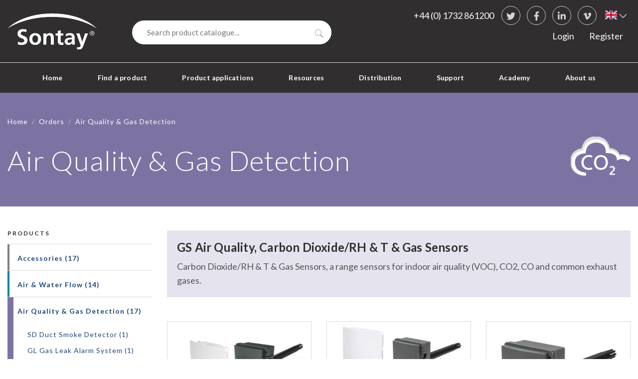

--- FILE ---
content_type: text/html; charset=utf-8
request_url: https://www.sontay.com/en-gb/products/air-quality-gas-detection/gs-air-quality-carbon-dioxiderh-t-gas-sensors/
body_size: 12088
content:


<!DOCTYPE html>

<html lang="en-gb">
  <head>
    <meta charset="utf-8">
    <meta http-equiv="X-UA-Compatible" content="IE=edge">
    <meta name="viewport" content="width=device-width, initial-scale=1">
    <!-- The above 3 meta tags *must* come first in the head; any other head content must come *after* these tags -->

    <!-- Google Tag Manager -->
      <script>(function(w,d,s,l,i){w[l]=w[l]||[];w[l].push({'gtm.start':new Date().getTime(),event:'gtm.js'});var f=d.getElementsByTagName(s)[0], j=d.createElement(s),dl=l!='dataLayer'?'&l='+l:'';j.async=true;j.src='https://www.googletagmanager.com/gtm.js?id='+i+dl;f.parentNode.insertBefore(j,f);})(window,document,'script','dataLayer','GTM-PNKJXRH');</script>
    <!-- End Google Tag Manager -->

    <title>

  
    
  
    
  
    
  
    
      GS Air Quality, Carbon Dioxide/RH &amp; T &amp; Gas Sensors 
    
  

 - sontay.com</title>

    
      <meta name="description" content="">
    

    
      <link rel="canonical" href="https://www.sontay.com/en-gb/products/air-quality-gas-detection/gs-air-quality-carbon-dioxiderh-t-gas-sensors/">
    

    

<link rel="apple-touch-icon-precomposed" sizes="57x57" href="/static/img/favicons/apple-touch-icon-57x57.png" />
<link rel="apple-touch-icon-precomposed" sizes="114x114" href="/static/img/favicons/apple-touch-icon-114x114.png" />
<link rel="apple-touch-icon-precomposed" sizes="72x72" href="/static/img/favicons/apple-touch-icon-72x72.png" />
<link rel="apple-touch-icon-precomposed" sizes="144x144" href="/static/img/favicons/apple-touch-icon-144x144.png" />
<link rel="apple-touch-icon-precomposed" sizes="60x60" href="/static/img/favicons/apple-touch-icon-60x60.png" />
<link rel="apple-touch-icon-precomposed" sizes="120x120" href="/static/img/favicons/apple-touch-icon-120x120.png" />
<link rel="apple-touch-icon-precomposed" sizes="76x76" href="/static/img/favicons/apple-touch-icon-76x76.png" />
<link rel="apple-touch-icon-precomposed" sizes="152x152" href="/static/img/favicons/apple-touch-icon-152x152.png" />
<link rel="icon" type="image/png" href="/static/img/favicons/favicon-196x196.png" sizes="196x196" />
<link rel="icon" type="image/png" href="/static/img/favicons/favicon-96x96.png" sizes="96x96" />
<link rel="icon" type="image/png" href="/static/img/favicons/favicon-32x32.png" sizes="32x32" />
<link rel="icon" type="image/png" href="/static/img/favicons/favicon-16x16.png" sizes="16x16" />
<link rel="icon" type="image/png" href="/static/img/favicons/favicon-128.png" sizes="128x128" />
<meta name="application-name" content="&nbsp;"/>
<meta name="msapplication-TileColor" content="#FFFFFF" />
<meta name="msapplication-TileImage" content="mstile-144x144.png' %}" />
<meta name="msapplication-square70x70logo" content="mstile-70x70.png' %}" />
<meta name="msapplication-square150x150logo" content="mstile-150x150.png' %}" />
<meta name="msapplication-wide310x150logo" content="mstile-310x150.png' %}" />
<meta name="msapplication-square310x310logo" content="mstile-310x310.png' %}" />


    <link href="/static/css/main.min.css" rel="stylesheet">
    <link rel="stylesheet" href="https://cdnjs.cloudflare.com/ajax/libs/flag-icon-css/4.1.5/css/flag-icons.min.css" integrity="sha512-UwbBNAFoECXUPeDhlKR3zzWU3j8ddKIQQsDOsKhXQGdiB5i3IHEXr9kXx82+gaHigbNKbTDp3VY/G6gZqva6ZQ==" crossorigin="anonymous" referrerpolicy="no-referrer" />

    <!-- Bootstrap Icons -->
    <link rel="stylesheet" href="https://cdn.jsdelivr.net/npm/bootstrap-icons@1.3.0/font/bootstrap-icons.css">

    <link href="//fonts.googleapis.com/css?family=Lato:300,400,500,700,800" rel="stylesheet" type="text/css">

    


    

    <meta property="og:site_name" content="Sontay" />
    <meta property="og:url" content="https://www.sontay.com/en-gb/products/air-quality-gas-detection/gs-air-quality-carbon-dioxiderh-t-gas-sensors/" />
    <meta name="twitter:card" content="summary_large_image">

    <script type="application/ld+json">
      {
        "@context": "http://schema.org",
        "@type": "Organization",
        "name": "Sontay",
        "url": "https://sontay.com",
        "sameAs": "https://www.linkedin.com/company/sontay-ltd/"
      }
    </script>

    
  </head>
  <body class="template-products">

    <!-- Google Tag Manager (noscript) -->
      <noscript><iframe src="https://www.googletagmanager.com/ns.html?id=GTM-PNKJXRH" height="0" width="0" style="display:none;visibility:hidden"></iframe></noscript>
    <!-- End Google Tag Manager (noscript) -->

    

    

<header id="site-header">

  <nav class="navbar navbar-expand-lg navbar-dark">

    <a class="logo" href="/en-gb/"><span class="sr-only">Sontay</span></a>

    <button class="navbar-toggler" type="button" data-toggle="collapse" data-target="#navbarSupportedContent" aria-controls="navbarSupportedContent" aria-expanded="false" aria-label="Toggle navigation">
      <span class="navbar-toggler-icon"></span><span class="sr-only">Menu</span>
    </button>

    <div id="navbarSupportedContent" class="collapse navbar-collapse">

      <a class="contact" href="tel:441732861200">+44 (0) 1732 861200</a>

      <div class="social">
        <h3>Social Links</h3>
        <ul>
          <li>
            <a href="https://twitter.com/SontayLtd" target="_blank">
              <i class="fab fa-twitter  undefined " aria-hidden="true"></i>
              <span>Twitter</span>
            </a>
          </li>
          <li>
            <a href="https://www.facebook.com/Sontay-Ltd-405597959450382/" target="_blank">
              <i class="fab fa-facebook-f  undefined " aria-hidden="true"></i>
              <span>Facebook</span>
            </a>
          </li>
          <li>
            <a href="https://www.linkedin.com/company/sontay-ltd/" target="_blank">
              <i class="fab fa-linkedin-in  undefined " aria-hidden="true"></i>
              <span>
                LinkedIn
              </span>
            </a>
          </li>
          <li>
            <a href="https://vimeo.com/user159824570" target="_blank">
              <i class="fab fa-vimeo-v" aria-hidden="true"></i>
              <span>
                  vimeo
              </span>
            </a>
          </li>
        </ul>
      </div>

      <div id="language-selector">
        


  
    <button id="language-selector-button" class="dropdown-toggle" data-toggle="dropdown" aria-haspopup="true" aria-expanded="false">
      <span class="flag-icon flag-icon-gb"></span>
      <span class="sr-only">British English</span>
      <i class="bi bi-chevron-down"></i>
    </button>
  

  

<ul class="dropdown-menu dropdown-menu-right" aria-labelledby="language-selector-button">

  

  
    <li class="dropdown-item">
      <a href="/fr/produit/air-quality-gas-detection/gs-air-quality-carbon-dioxiderh-t-gas-sensors/">
        <span class="flag-icon flag-icon-fr"></span> French
      </a>
    </li>
  

</ul>

      </div>

      <ul id="main-nav" class="navbar-nav">
        
          



  

    <li class="nav-item">
      <a
        id="nav-link-home"
        class="nav-link"
        href="/en-gb/">
          Home
      </a>
    </li>

    

  



  

    

        <li class="nav-item  dropdown has-megamenu active active">
          <a
            id="nav-link-find-a-product"
            class="nav-link dropdown-toggle"
            href="#"
            data-toggle="dropdown"
            >
              Find a product
          </a>

          <div class="dropdown-menu megamenu">

            







  


<div id="grid-67027" class="d-block  grid separator-layout container" style>

  

  

  

  <div class="row">
    
        



<div id="col-67028" class="col col-12 col-xs-12 d-block col-sm-12 col-md-6 col-lg-6 col-xl-6" style>
  
  
      




  


<div class="link-list-container products-layout no-title">
  
  <ul>
    
        

<li class="accessories accessories">
  <a href="/en-gb/products/accessories/">
      
    

    

    <span>
      
        Accessories
      
    </span>

  </a>
</li>

    
        

<li class="air-water-flow air-water">
  <a href="/en-gb/products/air-water-flow/">
      
    

    

    <span>
      
        Air &amp; Water Flow
      
    </span>

  </a>
</li>

    
        

<li class="air-quality-gas-detection air-quality">
  <a href="/en-gb/products/air-quality-gas-detection/">
      
    

    

    <span>
      
        Air Quality &amp; Gas Detection
      
    </span>

  </a>
</li>

    
        

<li class="controllers controllers">
  <a href="/en-gb/products/controllers/">
      
    

    

    <span>
      
        Controllers
      
    </span>

  </a>
</li>

    
        

<li class="inputoutput-modules input-output">
  <a href="/en-gb/products/inputoutput-modules/">
      
    

    

    <span>
      
        Input/Output Modules
      
    </span>

  </a>
</li>

    
        

<li class="light-level-occupancy light-level">
  <a href="/en-gb/products/light-level-occupancy/">
      
    

    

    <span>
      
        Light Level &amp; Occupancy
      
    </span>

  </a>
</li>

    
        

<li class="power-monitoring metering-power-monitoring">
  <a href="/en-gb/products/metering-power-monitoring/">
      
    
      <i class="far far col col-12 col-xs-12 d-block col-sm-12 col-md-6 col-lg-6 col-xl-6" aria-hidden="true"  style=""></i>

    

    

    <span>
      
        Power Monitoring
      
    </span>

  </a>
</li>

    
        

<li class="pressure pressure">
  <a href="/en-gb/products/pressure/">
      
    

    

    <span>
      
        Pressure
      
    </span>

  </a>
</li>

    
        

<li class="relative-humidity relative-humidity">
  <a href="/en-gb/products/relative-humidity/">
      
    

    

    <span>
      
        Relative Humidity
      
    </span>

  </a>
</li>

    
        

<li class="smart-devices smart-detection">
  <a href="/en-gb/products/smart-devices/">
      
    
      <i class="far far col col-12 col-xs-12 d-block col-sm-12 col-md-6 col-lg-6 col-xl-6" aria-hidden="true"  style=""></i>

    

    

    <span>
      
        Smart Devices
      
    </span>

  </a>
</li>

    
        

<li class="temperature temperature">
  <a href="/en-gb/products/temperature/">
      
    

    

    <span>
      
        Temperature
      
    </span>

  </a>
</li>

    
        

<li class="valves-actuators vales-actuators">
  <a href="/en-gb/products/valves-actuators/">
      
    

    

    <span>
      
        Valves &amp; Actuators
      
    </span>

  </a>
</li>

    
        

<li class="water-detection-emergency-products water-detection">
  <a href="/en-gb/products/water-detection-emergency-products/">
      
    

    

    <span>
      
        Water Detection &amp; Emergency Products
      
    </span>

  </a>
</li>

    
  </ul>
</div>

  
</div>

    
        



<div id="col-67043" class="col col-12 col-xs-12 d-block col-sm-12 col-md-3 col-lg-3 col-xl-3" style>
  
  
      

<div class="promo mega-menu-layout">

  

  

  
    
    <img class="w-100" src="https://son04-live-0559e086fe33459f92ce8a277429-ab9e917.divio-media.org/filer_public_thumbnails/filer_public/9a/91/9a916b27-40c3-4ce4-924d-972e4f28a400/header-bigs-1400px.png__800x500_q90_crop_subsampling-2_upscale.png" alt="None" >
  

  

  
    <a target="_blank" href="https://online.fliphtml5.com/edbqo/zoei/" class="btn"  data-event-type="event"
data-event-category="Promo unit"
data-event-action="Link"
data-event-label="https://online.fliphtml5.com/edbqo/zoei/"
data-event-int="0"
>2025 Catalogue</a>
  

</div>

  
      


  







<a
  

  

   href="/en-gb/about-us/request-catalogue/"
  

  

  
    class=" btn btn-primary btn-plugin default link-plugin"
  

  
     data-event-type="event"
data-event-category="Link/Button"
data-event-action="Link"
data-event-label="/en-gb/about-us/request-catalogue/"
data-event-int="0"

  >

    <span>
      

      
          Get a catalogue
      

      
    </span>
  </a>


  
</div>

    
        



<div id="col-67046" class="col col-12 col-xs-12 d-block col-sm-12 col-md-3 col-lg-3 col-xl-3" style>
  
  
      

<div class="promo mega-menu-layout">

  

  

  
    
    <img class="w-100" src="https://son04-live-0559e086fe33459f92ce8a277429-ab9e917.divio-media.org/filer_public_thumbnails/filer_public/0e/26/0e26eb0a-26cd-4d16-afb5-025958878f4f/sora-lorawan-english-logo-1000px.png__800x500_q90_crop_subsampling-2_upscale.png" alt="None" >
  

  

  
    <a href="https://www.sontay.com/en-gb/lorawan/?edit&amp;language=en-gb" class="btn"  data-event-type="event"
data-event-category="Promo unit"
data-event-action="Link"
data-event-label="https://www.sontay.com/en-gb/lorawan/?edit&amp;language=en-gb"
data-event-int="0"
>Find out more</a>
  

</div>

  
      


  







<a
  

  

   href="https://online.fliphtml5.com/edbqo/egmn/"
  

  

  
    class="btn-sm btn btn-primary btn-plugin default link-plugin"
  

  
     data-event-type="event"
data-event-category="Link/Button"
data-event-action="Link"
data-event-label="https://online.fliphtml5.com/edbqo/egmn/"
data-event-int="0"

  >

    <span>
      

      
          SORA &amp; LoRaWAN Brochure
      

      
    </span>
  </a>


  
</div>

    
  </div>

</div>


          </div>
        </li>
    

  



  

    

        <li class="nav-item  dropdown has-megamenu">
          <a
            id="nav-link-product-applications"
            class="nav-link dropdown-toggle"
            href="#"
            data-toggle="dropdown"
            >
              Product applications
          </a>

          <div class="dropdown-menu megamenu">

            







  


<div id="grid-70150" class="d-block  grid separator-layout container" style>

  

  

  

  <div class="row">
    
        



<div id="col-70158" class="col col-12 col-xs-12 d-block col-sm-12 col-md-12 col-lg-4 col-xl-4" style>
  
  
      

<div class="promo mega-menu-layout">

  
    <h3>Applications</h3>
  

  

  

  
    <p>The place to see some examples of where our products are used and how to apply them. This is only a small snippet of the broad range of applications where Sontay devices can make a difference in monitoring and controlling the ambient environment.</p>
  

  

</div>

  
      

<div class="promo mega-menu-layout">

  

  

  
    
    <img class="w-100" src="https://son04-live-0559e086fe33459f92ce8a277429-ab9e917.divio-media.org/filer_public_thumbnails/filer_public/59/cc/59cc06e2-f242-4ef3-b609-ad0f01b76fbd/website-leaflet-all-150px.png__800x500_q90_crop_subsampling-2_upscale.png" alt="None" >
  

  

  
    <a target="_blank" href="https://www.sontay.com/en-gb/applications/application-leaflets-download/?edit_off=true" class="btn"  data-event-type="event"
data-event-category="Promo unit"
data-event-action="Link"
data-event-label="https://www.sontay.com/en-gb/applications/application-leaflets-download/?edit_off=true"
data-event-int="0"
>Download Application Leaflet</a>
  

</div>

  
</div>

    
        



<div id="col-70151" class="col col-12 col-xs-12 d-block col-sm-12 col-md-6 col-lg-4 col-xl-4" style>
  
  
      





<div class="link-list-container">
  
      <h3>Featured applications</h3>
  
  <ul>
    
        

<li class="datacentres ">
  <a href="/en-gb/applications/data-centres/">
      
    
      <i class="far far col col-12 col-xs-12 d-block col-sm-12 col-md-6 col-lg-4 col-xl-4" aria-hidden="true"  style=""></i>

    

    

    <span>
      
        Datacentres
      
    </span>

  </a>
</li>

    
        

<li class="healthcare ">
  <a href="/en-gb/applications/healthcare/">
      
    
      <i class="far far col col-12 col-xs-12 d-block col-sm-12 col-md-6 col-lg-4 col-xl-4" aria-hidden="true"  style=""></i>

    

    

    <span>
      
        Healthcare
      
    </span>

  </a>
</li>

    
        

<li class="natural-ventilation ">
  <a href="/en-gb/applications/natural-ventilation/">
      
    
      <i class="far far col col-12 col-xs-12 d-block col-sm-12 col-md-6 col-lg-4 col-xl-4" aria-hidden="true"  style=""></i>

    

    

    <span>
      
        Natural ventilation
      
    </span>

  </a>
</li>

    
  </ul>
</div>

  
</div>

    
        



<div id="col-70156" class="col col-12 col-xs-12 d-block col-sm-12 col-md-6 col-lg-4 col-xl-4" style>
  
  
      

<div class="promo mega-menu-layout">

  
    <h3>Case study</h3>
  

  

  
    
    <img class="w-100" src="https://son04-live-0559e086fe33459f92ce8a277429-ab9e917.divio-media.org/filer_public_thumbnails/filer_public/89/1e/891e4dcc-fb3d-4240-b952-d15294e80e61/scottish_care_home.png__800x500_q90_crop_subsampling-2_upscale.png" alt="Case study" >
  

  
    <p>Enhancing comfort and efficiency in a Scottish Care Home with Sontay's IOT solutions.</p>
  

  
    <a href="https://www.sontay.com/en-gb/resources/case-studies/enhancing-comfort-and-efficiency-in-a-scottish-care-home-with-sontays-iot-solutions/" class="btn"  data-event-type="event"
data-event-category="Promo unit"
data-event-action="Link"
data-event-label="https://www.sontay.com/en-gb/resources/case-studies/enhancing-comfort-and-efficiency-in-a-scottish-care-home-with-sontays-iot-solutions/"
data-event-int="0"
>Read case study</a>
  

</div>

  
</div>

    
  </div>

</div>


          </div>
        </li>
    

  



  

    

        <li class="nav-item  dropdown has-megamenu">
          <a
            id="nav-link-resources"
            class="nav-link dropdown-toggle"
            href="#"
            data-toggle="dropdown"
            >
              Resources
          </a>

          <div class="dropdown-menu megamenu">

            







  


<div id="grid-65317" class="d-block  grid separator-layout container" style>

  

  

  

  <div class="row">
    
        



<div id="col-65326" class="col col-12 col-xs-12 d-block col-sm-12 col-md-12 col-lg-4 col-xl-4" style>
  
  
      

<div class="promo mega-menu-layout">

  
    <h3>Resources</h3>
  

  

  

  
    <p>The place to access all of our content on news, project case studies and our product and company explainers.</p>
  

  
    <a href="/en-gb/resources/" class="btn"  data-event-type="event"
data-event-category="Promo unit"
data-event-action="Link"
data-event-label="/en-gb/resources/"
data-event-int="0"
>View all articles</a>
  

</div>

  
</div>

    
        



<div id="col-65318" class="col col-12 col-xs-12 d-block col-sm-12 col-md-6 col-lg-4 col-xl-4" style>
  
  
      





<div class="link-list-container">
  
      <h3>Articles</h3>
  
  <ul>
    
        

<li class="news ">
  <a href="/en-gb/resources/news/">
      
    

    

    <span>
      
        News
      
    </span>

  </a>
</li>

    
        

<li class="case-studies ">
  <a href="/en-gb/resources/case-studies/">
      
    

    

    <span>
      
        Case studies
      
    </span>

  </a>
</li>

    
        

<li class="sontay-information-videos ">
  <a href="/en-gb/resources/explainers/">
      
    
      <i class="far far col col-12 col-xs-12 d-block col-sm-12 col-md-6 col-lg-4 col-xl-4" aria-hidden="true"  style=""></i>

    

    

    <span>
      
        Sontay Information Videos
      
    </span>

  </a>
</li>

    
        

<li class="request-catalogue-price-books ">
  <a href="https://www.sontay.com/en-gb/about-us/request-catalogue/">
      
    
      <i class="far far col col-12 col-xs-12 d-block col-sm-12 col-md-6 col-lg-4 col-xl-4" aria-hidden="true"  style=""></i>

    

    

    <span>
      
        Request Catalogue &amp; Price Books
      
    </span>

  </a>
</li>

    
  </ul>
</div>

  
</div>

    
        



<div id="col-65324" class="col col-12 col-xs-12 d-block col-sm-12 col-md-6 col-lg-4 col-xl-4" style>
  
  
      

<div class="promo mega-menu-layout">

  
    <h3>Case study</h3>
  

  

  
    
    <img class="w-100" src="https://son04-live-0559e086fe33459f92ce8a277429-ab9e917.divio-media.org/filer_public_thumbnails/filer_public/79/9a/799a18f6-66bc-4a4e-9ec2-1e78cfd74cab/sora_gatwick_airport.jpg__800x500_q90_crop_subsampling-2_upscale.jpg" alt="Case study" >
  

  
    <p>Gatwick Airport Implement Sontay's Innovative SORA Wireless Sensing Solution. </p>
  

  
    <a href="https://www.sontay.com/en-gb/resources/case-studies/gatwick-airport-implement-sontay-s-innovative-sora-wireless-sensing-solution/" class="btn"  data-event-type="event"
data-event-category="Promo unit"
data-event-action="Link"
data-event-label="https://www.sontay.com/en-gb/resources/case-studies/gatwick-airport-implement-sontay-s-innovative-sora-wireless-sensing-solution/"
data-event-int="0"
>Read case study</a>
  

</div>

  
</div>

    
  </div>

</div>


          </div>
        </li>
    

  



  

    <li class="nav-item">
      <a
        id="nav-link-distribution"
        class="nav-link"
        href="/en-gb/distribution/">
          Distribution
      </a>
    </li>

    

  



  

    

        <li class="nav-item  dropdown has-megamenu">
          <a
            id="nav-link-support"
            class="nav-link dropdown-toggle"
            href="#"
            data-toggle="dropdown"
            >
              Support
          </a>

          <div class="dropdown-menu megamenu">

            







  


<div id="grid-59914" class="d-block  grid separator-layout container" style>

  

  

  

  <div class="row">
    
        



<div id="color-content-59926" class="col col-12 col-xs-12 d-block col-sm-12 col-md-12 col-lg-4 col-xl-4 color-light-text-layout" style>

  

  

  
      <div class="text-plugin">
  <h3>Support</h3>

<p>Sontay is here to support you for any enquiry you may have. Our team will be pleased to hear from you whenever you require any information on our range of products and services.</p>
</div>

  

</div>


    
        



<div id="col-59915" class="col col-12 col-xs-12 d-block col-sm-12 col-md-6 col-lg-4 col-xl-4" style>
  
  
      




  


<div class="link-list-container no-title">
  
  <ul>
    
        

<li class="sontay-academy ">
  <a href="/en-gb/academy/">
      
    
      <i class="far far col col-12 col-xs-12 d-block col-sm-12 col-md-6 col-lg-4 col-xl-4" aria-hidden="true"  style=""></i>

    

    

    <span>
      
        Sontay Academy
      
    </span>

  </a>
</li>

    
        

<li class="technical-faqs ">
  <a href="/en-gb/support/technical-faqs/">
      
    
      <i class="far far col col-12 col-xs-12 d-block col-sm-12 col-md-6 col-lg-4 col-xl-4" aria-hidden="true"  style=""></i>

    

    

    <span>
      
        Technical FAQ&#x27;s
      
    </span>

  </a>
</li>

    
        

<li class="knowledge-base ">
  <a href="/en-gb/support/knowledge-copy/">
      
    
      <i class="far fa- col col-12 col-xs-12 d-block col-sm-12 col-md-6 col-lg-4 col-xl-4" aria-hidden="true"  style=""></i>

    

    

    <span>
      
        Knowledge Base
      
    </span>

  </a>
</li>

    
        

<li class="warrantyreturn-form ">
  <a href="/en-gb/support/returns-form/">
      
    
      <i class="far fa- col col-12 col-xs-12 d-block col-sm-12 col-md-6 col-lg-4 col-xl-4" aria-hidden="true"  style=""></i>

    

    

    <span>
      
        Warranty/Return Form
      
    </span>

  </a>
</li>

    
        

<li class="warrantyreturn-policy ">
  <a href="/en-gb/support/returns-and-warranty-policy/">
      
    
      <i class="far fa- col col-12 col-xs-12 d-block col-sm-12 col-md-6 col-lg-4 col-xl-4" aria-hidden="true"  style=""></i>

    

    

    <span>
      
        Warranty/Return Policy
      
    </span>

  </a>
</li>

    
        

<li class="terms-and-conditions ">
  <a href="/en-gb/support/terms-conditions/">
      
    
      <i class="far fa- col col-12 col-xs-12 d-block col-sm-12 col-md-6 col-lg-4 col-xl-4" aria-hidden="true"  style=""></i>

    

    

    <span>
      
        Terms and Conditions
      
    </span>

  </a>
</li>

    
        

<li class="sora-sensor-configurator ">
  <a href="https://www.sontay.com/en-gb/support/sora-app-support/?edit&amp;language=en-gb">
      
    
      <i class="far fa- col col-12 col-xs-12 d-block col-sm-12 col-md-6 col-lg-4 col-xl-4" aria-hidden="true"  style=""></i>

    

    

    <span>
      
        SORA Sensor Configurator
      
    </span>

  </a>
</li>

    
  </ul>
</div>

  
</div>

    
        



<div id="col-59924" class="col col-12 col-xs-12 d-block col-sm-12 col-md-6 col-lg-4 col-xl-4" style>
  
  
      

<div class="promo mega-menu-layout">

  
    <h3>Sontay Academy</h3>
  

  

  
    
    <img class="w-100" src="https://son04-live-0559e086fe33459f92ce8a277429-ab9e917.divio-media.org/filer_public_thumbnails/filer_public/ae/d8/aed8fa43-2158-4685-9a15-dd0e7322fb33/academy_2.png__800x500_q90_crop_subsampling-2_upscale.png" alt="Sontay Academy" >
  

  
    <p>Through 50 years in the industry, Sontay has gained great knowledge in products and applications. This offers a fantastic opportunity to pass this information on to the industry through training via the Sontay Academy!</p>
  

  
    <a href="/en-gb/support/sontay-academy/" class="btn"  data-event-type="event"
data-event-category="Promo unit"
data-event-action="Link"
data-event-label="/en-gb/support/sontay-academy/"
data-event-int="0"
>Find out More</a>
  

</div>

  
</div>

    
  </div>

</div>


          </div>
        </li>
    

  



  

    

        <li class="nav-item  dropdown has-megamenu">
          <a
            id="nav-link-academy"
            class="nav-link dropdown-toggle"
            href="#"
            data-toggle="dropdown"
            >
              Academy
          </a>

          <div class="dropdown-menu megamenu">

            







  


<div id="grid-62928" class="d-block  grid separator-layout container" style=" background: #312e2f;">

  
    <style>
      #grid-62928 .btn:hover span {
        color: #312e2f;
      }
    </style>
  

  

  

  <div class="row">
    
        



<div id="col-62935" class="col col-12 col-xs-12 d-block col-sm-12 col-md-12 col-lg-4 col-xl-4" style>
  
  
      

<div class="promo mega-menu-layout">

  

  

  
    
    <img class="w-100" src="https://son04-live-0559e086fe33459f92ce8a277429-ab9e917.divio-media.org/filer_public_thumbnails/filer_public/11/88/11883920-fef8-4359-b638-0a342ae6aa66/sontay_logo-white-academy.png__800x500_q90_crop_subsampling-2_upscale.png" alt="None" >
  

  
    <p>Education and support in HVAC and Climate Control. Established in 2014, The Sontay Academy is an initiative set up to build on the foundation we already had in educating people in our field.</p>
  

  
    <a href="/academy/" class="btn"  data-event-type="event"
data-event-category="Promo unit"
data-event-action="Link"
data-event-label="/academy/"
data-event-int="0"
>Visit Sontay Academy</a>
  

</div>

  
</div>

    
        



<div id="col-62929" class="col col-12 col-xs-12 d-block col-sm-12 col-md-6 col-lg-4 col-xl-4" style>
  
  
      





<div class="link-list-container">
  
      <h3>Courses from Sontay Academy</h3>
  
  <ul>
    
        

<li class="bcia-courses ">
  <a href="/academy/bcia-courses/">
      
    
      <i class="far far col col-12 col-xs-12 d-block col-sm-12 col-md-6 col-lg-4 col-xl-4" aria-hidden="true"  style=""></i>

    

    

    <span>
      
        BCIA courses
      
    </span>

  </a>
</li>

    
        

<li class="sontay-cpd-courses ">
  <a href="/academy/sontay-cpd-courses/">
      
    
      <i class="far far col col-12 col-xs-12 d-block col-sm-12 col-md-6 col-lg-4 col-xl-4" aria-hidden="true"  style=""></i>

    

    

    <span>
      
        Sontay CPD courses
      
    </span>

  </a>
</li>

    
        

<li class="online-cpd-course ">
  <a href="/academy/cpd-online/">
      
    
      <i class="far fa- col col-12 col-xs-12 d-block col-sm-12 col-md-6 col-lg-4 col-xl-4" aria-hidden="true"  style=""></i>

    

    

    <span>
      
        Online CPD Course
      
    </span>

  </a>
</li>

    
        

<li class="private-bcia-bespoke-training-courses ">
  <a href="/en-gb/academy/private-bcia-training/">
      
    

    

    <span>
      
        Private BCIA &amp; Bespoke Training Courses
      
    </span>

  </a>
</li>

    
  </ul>
</div>

  
</div>

    
        



<div id="col-62937" class="col col-12 col-xs-12 d-block col-sm-12 col-md-6 col-lg-4 col-xl-4" style>
  
  
      

<div class="promo mega-menu-layout">

  
    <h3>ECS Cards</h3>
  

  

  

  
    <p>The Electrotechnical Certification Scheme (ECS) stands as the exclusive identification and competency card program for electrotechnical operatives in the United Kingdom. There are a number of ECS cards currently available for people working within the Building Controls industry.</p>
  

  
    <a href="/en-gb/academy/ecs-card-exam/" class="btn"  data-event-type="event"
data-event-category="Promo unit"
data-event-action="Link"
data-event-label="/en-gb/academy/ecs-card-exam/"
data-event-int="0"
>Find out more</a>
  

</div>

  
</div>

    
  </div>

</div>


          </div>
        </li>
    

  



  

    

        <li class="nav-item  dropdown has-megamenu">
          <a
            id="nav-link-about-us"
            class="nav-link dropdown-toggle"
            href="#"
            data-toggle="dropdown"
            >
              About us
          </a>

          <div class="dropdown-menu megamenu">

            







  


<div id="grid-71127" class="d-block  grid separator-layout container" style>

  

  

  

  <div class="row">
    
        



<div id="col-71140" class="col col-12 col-xs-12 d-block col-sm-12 col-md-12 col-lg-4 col-xl-4" style>
  
  
      

<div class="promo mega-menu-layout">

  
    <h3>About Us</h3>
  

  

  

  
    <p>Sontay is a market leader providing sensing and peripheral devices that are vital in any building controls application to provide essential data.</p>

<p>For over 50 years, we have led the way with innovation and technical advancements by investing in research and development.</p>
  

  
    <a href="/en-gb/about-us/who-we-are/" class="btn"  data-event-type="event"
data-event-category="Promo unit"
data-event-action="Link"
data-event-label="/en-gb/about-us/who-we-are/"
data-event-int="0"
>Find out More</a>
  

</div>

  
</div>

    
        



<div id="col-71128" class="col col-12 col-xs-12 d-block col-sm-12 col-md-6 col-lg-4 col-xl-4" style>
  
  
      




  


<div class="link-list-container no-title">
  
  <ul>
    
        

<li class="who-we-are ">
  <a href="/en-gb/about-us/who-we-are/">
      
    
      <i class="far fa- col col-12 col-xs-12 d-block col-sm-12 col-md-6 col-lg-4 col-xl-4" aria-hidden="true"  style=""></i>

    

    

    <span>
      
        Who we are
      
    </span>

  </a>
</li>

    
        

<li class="our-history ">
  <a href="/en-gb/about-us/our-history/">
      
    
      <i class="far fa- col col-12 col-xs-12 d-block col-sm-12 col-md-6 col-lg-4 col-xl-4" aria-hidden="true"  style=""></i>

    

    

    <span>
      
        Our History
      
    </span>

  </a>
</li>

    
        

<li class="our-people ">
  <a href="/en-gb/about-us/our-people/">
      
    
      <i class="far fa- col col-12 col-xs-12 d-block col-sm-12 col-md-6 col-lg-4 col-xl-4" aria-hidden="true"  style=""></i>

    

    

    <span>
      
        Our People
      
    </span>

  </a>
</li>

    
        

<li class="uk-manufacturing ">
  <a href="/en-gb/about-us/uk-manufacturing/">
      
    
      <i class="far fa- col col-12 col-xs-12 d-block col-sm-12 col-md-6 col-lg-4 col-xl-4" aria-hidden="true"  style=""></i>

    

    

    <span>
      
        UK Manufacturing
      
    </span>

  </a>
</li>

    
        

<li class="contact-us ">
  <a href="/en-gb/about-us/contact-us/">
      
    
      <i class="far fa- col col-12 col-xs-12 d-block col-sm-12 col-md-6 col-lg-4 col-xl-4" aria-hidden="true"  style=""></i>

    

    

    <span>
      
        Contact Us
      
    </span>

  </a>
</li>

    
        

<li class="careers ">
  <a href="/en-gb/about-us/careers/">
      
    
      <i class="far fa- col col-12 col-xs-12 d-block col-sm-12 col-md-6 col-lg-4 col-xl-4" aria-hidden="true"  style=""></i>

    

    

    <span>
      
        Careers
      
    </span>

  </a>
</li>

    
        

<li class="compliance ">
  <a href="/en-gb/about-us/compliance/">
      
    
      <i class="far fa- col col-12 col-xs-12 d-block col-sm-12 col-md-6 col-lg-4 col-xl-4" aria-hidden="true"  style=""></i>

    

    

    <span>
      
        Compliance
      
    </span>

  </a>
</li>

    
        

<li class="request-catalogue-price-book ">
  <a href="/en-gb/about-us/request-catalogue/">
      
    
      <i class="far fa- col col-12 col-xs-12 d-block col-sm-12 col-md-6 col-lg-4 col-xl-4" aria-hidden="true"  style=""></i>

    

    

    <span>
      
        Request Catalogue &amp; Price Book
      
    </span>

  </a>
</li>

    
  </ul>
</div>

  
</div>

    
        



<div id="col-71138" class="col col-12 col-xs-12 d-block col-sm-12 col-md-6 col-lg-4 col-xl-4" style>
  
  
      

<div class="promo mega-menu-layout">

  
    <h3>Our Mission</h3>
  

  

  
    
    <img class="w-100" src="https://son04-live-0559e086fe33459f92ce8a277429-ab9e917.divio-media.org/filer_public_thumbnails/filer_public/e7/dd/e7dd15f5-7ab4-42ba-b496-fae04d01d6a3/web-bg-mission.jpg__800x500_q90_crop_subsampling-2_upscale.jpg" alt="Our Mission" >
  

  
    <p>Sontay’s mission is to create healthier and more energy efficient buildings that support businesses, help people and protect the planet.  We provide solutions that improve the indoor environment, reduce energy consumption and put sustainability at the heart of innovation.</p>
  

  
    <a href="/en-gb/resources/news/" class="btn"  data-event-type="event"
data-event-category="Promo unit"
data-event-action="Link"
data-event-label="/en-gb/resources/news/"
data-event-int="0"
>Latest News Articles</a>
  

</div>

  
</div>

    
  </div>

</div>


          </div>
        </li>
    

  



        
      </ul>

      <ul id="top-nav" class="navbar-nav">
        
          <li class="nav-item">
            <a id="nav-link-login" class="nav-link" href="/en-gb/login/">Login</a>
          </li>
          <li class="nav-item">
            <a id="nav-link-register" class="nav-link" href="/en-gb/register/">Register</a>
          </li>
        
      </ul>
    </div>

    <form id="search">
      <input id="products-search" type="search" placeholder="Loading..." aria-label="Search" list="products" value="">
      <datalist id="products"></datalist>

      

      <button type="submit" id="search-button">
        <svg xmlns="http://www.w3.org/2000/svg" width="16" height="16" fill="currentColor" class="bi bi-search" viewBox="0 0 16 16">
          <path d="M11.742 10.344a6.5 6.5 0 1 0-1.397 1.398h-.001c.03.04.062.078.098.115l3.85 3.85a1 1 0 0 0 1.415-1.414l-3.85-3.85a1.007 1.007 0 0 0-.115-.1zM12 6.5a5.5 5.5 0 1 1-11 0 5.5 5.5 0 0 1 11 0z"/>
        </svg>
        <span class="sr-only">Search</span>
      </button>
    </form>

  </nav>
</header>






    

  

  <style>
    #product-header.air-quality-amp-gas-detection {
      background-color: #7d73a3 !important;
    }

    #product-list .subcat-title h3,
    #product-list .subcat-title p {
      background-color: #7d73a333 !important;
    }

    #product-header.air-quality-amp-gas-detection #category:before {
      background-image: url(https://son04-live-0559e086fe33459f92ce8a277429-ab9e917.divio-media.org/filer_public/6a/94/6a944489-6775-4100-a93e-7168330b275f/air-quality-gas-detection.svg);
    }
  </style>

  <div id="product-header" class="air-quality-amp-gas-detection">
    <div class="container d-flex flex-column position-relative">

      

      <h1 class="order-2">Air Quality &amp; Gas Detection</h1>

      <p id="category"><span class="sr-only">Air Quality &amp; Gas Detection</span></p>

      <ol class="breadcrumb order-1">
        

  
    <li><a href="/en-gb/">Home</a></li>
  



  
    <li><a href="/en-gb/orders/">Orders</a></li>
  



  
    <li><a href="/en-gb/products/air-quality-gas-detection/">Air Quality &amp; Gas Detection</a></li>
  



  




      </ol>

    </div>
  </div>


  <div class="container">
    <div class="row">

      <div class="col-md-4 col-xl-3 ">

        <div id="product-menu">
          
          
            <h2>Products</h2>
            <ul>
              


  <li class="accessories">
    <a href="/en-gb/products/accessories/">Accessories (17)</a>
      
  </li>

  <li class="air-water-flow">
    <a href="/en-gb/products/air-water-flow/">Air &amp; Water Flow (14)</a>
      
  </li>

  <li class="air-quality-gas-detection ancestor">
    <a href="/en-gb/products/air-quality-gas-detection/">Air Quality &amp; Gas Detection (17)</a>
      
      <ul>
          


  <li class="sd-duct-smoke-detector">
    <a href="/en-gb/products/air-quality-gas-detection/sd-duct-smoke-detector/">SD Duct Smoke Detector (1)</a>
      
  </li>

  <li class="gl-gas-leak-alarm-system">
    <a href="/en-gb/products/air-quality-gas-detection/gl-gas-leak-alarm-system/">GL Gas Leak Alarm System (1)</a>
      
  </li>

  <li class="gs-air-quality-carbon-dioxiderh-t-gas-sensors active">
    <a href="/en-gb/products/air-quality-gas-detection/gs-air-quality-carbon-dioxiderh-t-gas-sensors/">GS Air Quality, Carbon Dioxide/RH &amp; T &amp; Gas Sensors  (15)</a>
      
  </li>


      </ul>
      
  </li>

  <li class="controllers">
    <a href="/en-gb/products/controllers/">Controllers (5)</a>
      
  </li>

  <li class="inputoutput-modules">
    <a href="/en-gb/products/inputoutput-modules/">Input/Output Modules (6)</a>
      
  </li>

  <li class="light-level-occupancy">
    <a href="/en-gb/products/light-level-occupancy/">Light Level &amp; Occupancy (6)</a>
      
  </li>

  <li class="metering-power-monitoring">
    <a href="/en-gb/products/metering-power-monitoring/">Power Monitoring (8)</a>
      
  </li>

  <li class="pressure">
    <a href="/en-gb/products/pressure/">Pressure (15)</a>
      
  </li>

  <li class="relative-humidity">
    <a href="/en-gb/products/relative-humidity/">Relative Humidity (11)</a>
      
  </li>

  <li class="smart-devices">
    <a href="/en-gb/products/smart-devices/">Smart Devices (35)</a>
      
  </li>

  <li class="temperature">
    <a href="/en-gb/products/temperature/">Temperature (57)</a>
      
  </li>

  <li class="valves-actuators">
    <a href="/en-gb/products/valves-actuators/">Valves &amp; Actuators (17)</a>
      
  </li>

  <li class="water-detection-emergency-products">
    <a href="/en-gb/products/water-detection-emergency-products/">Water Detection &amp; Emergency Products (10)</a>
      
  </li>


            </ul>
          
        </div>

        

      </div>

      

      

  <div id="product-list" class="col-md-8 col-xl-9">

    <div class="row">

      

        <div class="col-sm-12 subcat-title">
          <h3>GS Air Quality, Carbon Dioxide/RH &amp; T &amp; Gas Sensors </h3>
          <p>Carbon Dioxide/RH & T & Gas Sensors, a range sensors for indoor air quality (VOC), CO2, CO and common exhaust gases. </p>
        </div>

        
          

<div class="col-lg-6 col-xl-4">
  <div class="card item">

    
      
      <img src="https://son04-live-0559e086fe33459f92ce8a277429-ab9e917.divio-media.org/filer_public_thumbnails/images/GS-AQ-Group_1vZU2Xu.png__800x600_q90_subsampling-2_upscale.png.webp" alt="GS-AQ Air Quality Transmitter">
    

    <div class="card-body">
      <h3 class="card-title product-list-title">GS-AQ Air Quality Transmitter</h3>
      <p class="card-text">The GS-AQ series of air quality transmitters are designed for use with the control of fresh air for ventilation purposes. They determine the air quality</p>
      <a href="/en-gb/products/air-quality-gas-detection/gs-air-quality-carbon-dioxiderh-t-gas-sensors/gs-aq-air-quality-transmitter/" class="stretched-link"><span class="sr-only">See more</span></a>
    </div>

  </div>
</div>

        
          

<div class="col-lg-6 col-xl-4">
  <div class="card item">

    
      
      <img src="https://son04-live-0559e086fe33459f92ce8a277429-ab9e917.divio-media.org/filer_public_thumbnails/filer_public/ad/8f/ad8ff8a4-78d5-480d-880d-16ae6f2fa0c2/gs-aq-un-group-web.png__800x600_q90_subsampling-2_upscale.png.webp" alt="GS-AQ-x-UN Air Quality Transmitter">
    

    <div class="card-body">
      <h3 class="card-title product-list-title">GS-AQ-x-UN Air Quality Transmitter</h3>
      <p class="card-text">This single analogue universal sensor has a valuable feature - its ability to automatically detect what the controller input is set to, 4-20mA or 0-10Vdc. This removes the requirement for output jumpers that can be inadvertently set incorrectly. On board LED indication of which output type is in operation is provided. Also available with a passive resistive output for temperature, along with other passive outputs.</p>
      <a href="/en-gb/products/air-quality-gas-detection/gs-air-quality-carbon-dioxiderh-t-gas-sensors/gs-aq-x-un-air-quality-transmitter/" class="stretched-link"><span class="sr-only">See more</span></a>
    </div>

  </div>
</div>

        
          

<div class="col-lg-6 col-xl-4">
  <div class="card item">

    
      
      <img src="https://son04-live-0559e086fe33459f92ce8a277429-ab9e917.divio-media.org/filer_public_thumbnails/filer_public/3a/b9/3ab930cc-89f9-46a2-b443-cd723d8f33ec/gs-co2-aq-d-web.png__800x600_q90_subsampling-2_upscale.png.webp" alt="GS-CO2-AQ-D - Duct Mounted CO2, T and AQ Sensor">
    

    <div class="card-body">
      <h3 class="card-title product-list-title">GS-CO2-AQ-D - Duct Mounted CO2, T and AQ Sensor</h3>
      <p class="card-text">Using a NDIR sensor for measuring CO2 concentrations and utilizing ABC (Automatic Baseline Correction) algorithm, they offer excellent long term stability & accuracy. Available with active temperature and RH outputs, as well as other passive outputs and user interfaces. A unique feature of this sensor automatically detects what the controller input is set to, 4-20mA or 0-10Vdc. This removes the requirement for output jumpers that can be inadvertently set incorrectly.</p>
      <a href="/en-gb/products/air-quality-gas-detection/gs-air-quality-carbon-dioxiderh-t-gas-sensors/gs-co2-aq-d-duct-mounted-co2-t-and-aq-sensor/" class="stretched-link"><span class="sr-only">See more</span></a>
    </div>

  </div>
</div>

        
          

<div class="col-lg-6 col-xl-4">
  <div class="card item">

    
      
      <img src="https://son04-live-0559e086fe33459f92ce8a277429-ab9e917.divio-media.org/filer_public_thumbnails/filer_public/7e/6c/7e6ca729-ad95-4b35-89c0-ed55fe54a6bd/gs-co2-aq-s-web.png__800x600_q90_subsampling-2_upscale.png.webp" alt="GS-CO2-AQ-S - Space Mounted CO2, T and AQ Sensor">
    

    <div class="card-body">
      <h3 class="card-title product-list-title">GS-CO2-AQ-S - Space Mounted CO2, T and AQ Sensor</h3>
      <p class="card-text">Using a NDIR sensor for measuring CO2 concentrations and utilizing ABC (Automatic Baseline Correction) algorithm, they offer excellent long term stability & accuracy. Available with active temperature and RH outputs, as well as other passive outputs and user interfaces. A unique feature of this sensor automatically detects what the controller input is set to, 4-20mA or 0-10Vdc. This removes the requirement for output jumpers that can be inadvertently set incorrectly.</p>
      <a href="/en-gb/products/air-quality-gas-detection/gs-air-quality-carbon-dioxiderh-t-gas-sensors/gs-co2-aq-s-space-mounted-co2-t-and-aq-sensor/" class="stretched-link"><span class="sr-only">See more</span></a>
    </div>

  </div>
</div>

        
          

<div class="col-lg-6 col-xl-4">
  <div class="card item">

    
      
      <img src="https://son04-live-0559e086fe33459f92ce8a277429-ab9e917.divio-media.org/filer_public_thumbnails/filer_public/9a/50/9a50d283-24c3-42e3-a41a-a989e3c1cef5/gs-co2-d-web.png__800x600_q90_subsampling-2_upscale.png.webp" alt="GS-CO2-D - Carbon Dioxide, Temperature and RH Sensors">
    

    <div class="card-body">
      <h3 class="card-title product-list-title">GS-CO2-D - Carbon Dioxide, Temperature and RH Sensors</h3>
      <p class="card-text">Using a NDIR sensor for measuring CO2 concentrations and utilizing ABC (Automatic Baseline Correction) algorithm, they offer excellent long term stability & accuracy. Available with active temperature and RH outputs, as well as other passive outputs and user interfaces. A unique feature of this sensor automatically detects what the controller input is set to, 4-20mA or 0-10Vdc. This removes the requirement for output jumpers that can be inadvertently set incorrectly.</p>
      <a href="/en-gb/products/air-quality-gas-detection/gs-air-quality-carbon-dioxiderh-t-gas-sensors/gs-co2-d-carbon-dioxide-temperature-rh-sensors/" class="stretched-link"><span class="sr-only">See more</span></a>
    </div>

  </div>
</div>

        
          

<div class="col-lg-6 col-xl-4">
  <div class="card item">

    
      
      <img src="https://son04-live-0559e086fe33459f92ce8a277429-ab9e917.divio-media.org/filer_public_thumbnails/filer_public/9a/50/9a50d283-24c3-42e3-a41a-a989e3c1cef5/gs-co2-d-web.png__800x600_q90_subsampling-2_upscale.png.webp" alt="GS-CO2-RHT-D - Duct CO2 humidity and Temperature Sensor 0-2000ppm">
    

    <div class="card-body">
      <h3 class="card-title product-list-title">GS-CO2-RHT-D - Duct CO2 humidity and Temperature Sensor 0-2000ppm</h3>
      <p class="card-text">Using a NDIR sensor for measuring CO2 concentrations and utilizing ABC (Automatic Baseline Correction) algorithm, they offer excellent long term stability & accuracy. Available with active temperature and RH outputs, as well as other passive outputs and user interfaces. A unique feature of this sensor automatically detects what the controller input is set to, 4-20mA or 0-10Vdc. This removes the requirement for output jumpers that can be inadvertently set incorrectly.</p>
      <a href="/en-gb/products/air-quality-gas-detection/gs-air-quality-carbon-dioxiderh-t-gas-sensors/duct-co2-humidity-and-temperature-sensor-0-2000ppm/" class="stretched-link"><span class="sr-only">See more</span></a>
    </div>

  </div>
</div>

        
          

<div class="col-lg-6 col-xl-4">
  <div class="card item">

    
      
      <img src="https://son04-live-0559e086fe33459f92ce8a277429-ab9e917.divio-media.org/filer_public_thumbnails/images/1-GS-CO2-S.png__800x600_q90_subsampling-2_upscale.png.webp" alt="GS-CO2-RHT-S - Space Mounted CO2 RH &amp; T Sensor 0-2000ppm">
    

    <div class="card-body">
      <h3 class="card-title product-list-title">GS-CO2-RHT-S - Space Mounted CO2 RH &amp; T Sensor 0-2000ppm</h3>
      <p class="card-text">Using a NDIR sensor for measuring CO2 concentrations and utilizing ABC (Automatic Baseline Correction) algorithm, they offer excellent long term stability & accuracy. Available with active temperature and RH outputs, as well as other passive outputs and user interfaces. A unique feature of this sensor automatically detects what the controller input is set to, 4-20mA or 0-10Vdc. This removes the requirement for output jumpers that can be inadvertently set incorrectly.</p>
      <a href="/en-gb/products/air-quality-gas-detection/gs-air-quality-carbon-dioxiderh-t-gas-sensors/space-mounted-co2-rh-t-sensor-0-2000ppm/" class="stretched-link"><span class="sr-only">See more</span></a>
    </div>

  </div>
</div>

        
          

<div class="col-lg-6 col-xl-4">
  <div class="card item">

    
      
      <img src="https://son04-live-0559e086fe33459f92ce8a277429-ab9e917.divio-media.org/filer_public_thumbnails/filer_public/66/54/6654cce9-d32c-4036-9640-446fadaf137a/gs-co2-s-web.png__800x600_q90_subsampling-2_upscale.png.webp" alt="GS-CO2-S - Carbon Dioxide, Temperature and optional RH Sensors">
    

    <div class="card-body">
      <h3 class="card-title product-list-title">GS-CO2-S - Carbon Dioxide, Temperature and optional RH Sensors</h3>
      <p class="card-text">Using a NDIR sensor for measuring CO2 concentrations and utilizing ABC (Automatic Baseline Correction) algorithm, they offer excellent long term stability & accuracy. Available with active temperature and RH outputs, as well as other passive outputs and user interfaces. A unique feature of this sensor automatically detects what the controller input is set to, 4-20mA or 0-10Vdc. This removes the requirement for output jumpers that can be inadvertently set incorrectly.</p>
      <a href="/en-gb/products/air-quality-gas-detection/gs-air-quality-carbon-dioxiderh-t-gas-sensors/gs-co2-s-carbon-dioxide-temperature-rh-sensors/" class="stretched-link"><span class="sr-only">See more</span></a>
    </div>

  </div>
</div>

        
          

<div class="col-lg-6 col-xl-4">
  <div class="card item">

    
      
      <img src="https://son04-live-0559e086fe33459f92ce8a277429-ab9e917.divio-media.org/filer_public_thumbnails/images/5-GS-CO2-S-LCD-LED-UN.png__800x600_q90_subsampling-2_upscale.png.webp" alt="GS-CO2-x-UN - Single Output Carbon Dioxide Sensors">
    

    <div class="card-body">
      <h3 class="card-title product-list-title">GS-CO2-x-UN - Single Output Carbon Dioxide Sensors</h3>
      <p class="card-text">A unique feature of this sensor is its ability to automatically detect what the controller input is set to, 4-20mA or 0-10Vdc. This removes the requirement for output jumpers that can be inadvertently set incorrectly. PCB LED indication of which output type is in operation is provided. Also available with a passive resistive output for temperature, along with other passive outputs.</p>
      <a href="/en-gb/products/air-quality-gas-detection/gs-air-quality-carbon-dioxiderh-t-gas-sensors/gs-co2-x-un-carbon-dioxide-sensors/" class="stretched-link"><span class="sr-only">See more</span></a>
    </div>

  </div>
</div>

        
          

<div class="col-lg-6 col-xl-4">
  <div class="card item">

    
      
      <img src="https://son04-live-0559e086fe33459f92ce8a277429-ab9e917.divio-media.org/filer_public_thumbnails/filer_public/b8/de/b8de24a0-0d2f-4595-bf39-39c101f82096/gs-co-group-web.png__800x600_q90_subsampling-2_upscale.png.webp" alt="GS-CO-D Carbon Monoxide Sensors">
    

    <div class="card-body">
      <h3 class="card-title product-list-title">GS-CO-D Carbon Monoxide Sensors</h3>
      <p class="card-text">Sontays range of CO sensors offer real time detection for Carbon Monoxide measurement. A valuable feature of this sensor is when in 3-wire mode it automatically detects what the controller input is set to, 4-20mA or 0-10Vdc. 2-wire loop powering selectable via DIP switch. The long life electrochemical Carbon Monoxide sensor makes it ideal for many applications including underground parking, loading bays and warehouses.</p>
      <a href="/en-gb/products/air-quality-gas-detection/gs-air-quality-carbon-dioxiderh-t-gas-sensors/gs-co-carbon-monoxide-sensors/" class="stretched-link"><span class="sr-only">See more</span></a>
    </div>

  </div>
</div>

        
          

<div class="col-lg-6 col-xl-4">
  <div class="card item">

    
      
      <img src="https://son04-live-0559e086fe33459f92ce8a277429-ab9e917.divio-media.org/filer_public_thumbnails/filer_public/07/07/07070420-e52e-437b-90fe-216fffb91bdb/gs-co-p_transparent.png__800x600_q90_subsampling-2_upscale.png.webp" alt="GS-CO-P - CO Car Park Gas Detection">
    

    <div class="card-body">
      <h3 class="card-title product-list-title">GS-CO-P - CO Car Park Gas Detection</h3>
      <p class="card-text">Wall Mounted Carbon Monoxide Sensor. Using latest electro-chemical sensor technology with high repeatability and sensitivity to Carbon Monoxide gases in the ambient air, this sensor ensures accurate and maintenance free operation.</p>
      <a href="/en-gb/products/air-quality-gas-detection/gs-air-quality-carbon-dioxiderh-t-gas-sensors/gs-co-p-wall-mounted-co-sensor/" class="stretched-link"><span class="sr-only">See more</span></a>
    </div>

  </div>
</div>

        
          

<div class="col-lg-6 col-xl-4">
  <div class="card item">

    
      
      <img src="https://son04-live-0559e086fe33459f92ce8a277429-ab9e917.divio-media.org/filer_public_thumbnails/filer_public/a5/6f/a56f9180-5310-47ac-8258-fc19d70b1a4f/gs-iaq-web.png__800x600_q90_subsampling-2_upscale.png.webp" alt="GS-IAQ-S Indoor Air Quality Monitor">
    

    <div class="card-body">
      <h3 class="card-title product-list-title">GS-IAQ-S Indoor Air Quality Monitor</h3>
      <p class="card-text">The GS-IAQ-S measures multiple different sensors types for all-round indoor air quality. Sensor types include is for PM2.5, PM10, TVOC, HCHO, CO2, humidity & temperature measurement. All can be monitored via the Modbus RTU output, there is also a 3-colour LED ring indicating different indoor air quality levels.</p>
      <a href="/en-gb/products/air-quality-gas-detection/gs-air-quality-carbon-dioxiderh-t-gas-sensors/gs-iaq/" class="stretched-link"><span class="sr-only">See more</span></a>
    </div>

  </div>
</div>

        
          

<div class="col-lg-6 col-xl-4">
  <div class="card item">

    
      
      <img src="https://son04-live-0559e086fe33459f92ce8a277429-ab9e917.divio-media.org/filer_public_thumbnails/filer_public/86/5d/865dfbdd-dce8-4204-a120-6b0586a93107/gs-pm-d-web.png__800x600_q90_subsampling-2_upscale.png.webp" alt="GS-PM-Duct Mount PM2.5/10, CO2, TVOC, RH &amp; Temp. Sensor">
    

    <div class="card-body">
      <h3 class="card-title product-list-title">GS-PM-Duct Mount PM2.5/10, CO2, TVOC, RH &amp; Temp. Sensor</h3>
      <p class="card-text">The GS-PM-D is real time monitoring parameter for PM2.5/10, CO2, TVOC, humidity and temperature measurement, monitored via the Modbus RTU output.</p>
      <a href="/en-gb/products/air-quality-gas-detection/gs-air-quality-carbon-dioxiderh-t-gas-sensors/gs-pm-d/" class="stretched-link"><span class="sr-only">See more</span></a>
    </div>

  </div>
</div>

        
          

<div class="col-lg-6 col-xl-4">
  <div class="card item">

    
      
      <img src="https://son04-live-0559e086fe33459f92ce8a277429-ab9e917.divio-media.org/filer_public_thumbnails/filer_public/94/ec/94ec51eb-0fb2-4fd7-a594-9ff768c6647d/gs-pm-s-web.png__800x600_q90_subsampling-2_upscale.png.webp" alt="GS-PM-S">
    

    <div class="card-body">
      <h3 class="card-title product-list-title">GS-PM-S</h3>
      <p class="card-text">Using unique technology of compensating method, and up to nine calibration points, to guarantee GS-PM-S measurements accuracy in different environments.</p>
      <a href="/en-gb/products/air-quality-gas-detection/gs-air-quality-carbon-dioxiderh-t-gas-sensors/gs-pm-s/" class="stretched-link"><span class="sr-only">See more</span></a>
    </div>

  </div>
</div>

        
          

<div class="col-lg-6 col-xl-4">
  <div class="card item">

    
      
      <img src="https://son04-live-0559e086fe33459f92ce8a277429-ab9e917.divio-media.org/filer_public_thumbnails/images/GS-S_L0SbFVB.jpg__800x600_q90_subsampling-2_upscale.jpg.webp" alt="GS-S Gas Sensors">
    

    <div class="card-body">
      <h3 class="card-title product-list-title">GS-S Gas Sensors</h3>
      <p class="card-text">The GS-S range of 4-20mA loop powered gas sensors are fitted into a robust housing, to detect the following gases: Nitrogen dioxide (NO2), Oxygen (O2), Sulphur dioxide (SO2)</p>
      <a href="/en-gb/products/air-quality-gas-detection/gs-air-quality-carbon-dioxiderh-t-gas-sensors/gs-s-gas-sensors/" class="stretched-link"><span class="sr-only">See more</span></a>
    </div>

  </div>
</div>

        
      

    </div>
  </div>



    </div>

  </div>


    

<footer id="site-footer">
  <div class="container">
    <div class="row">
      <div class="col-md-4">
        <a class="sontay-logo" href="/">
          <span class="sr-only">Sontay</span>
        </a>

        <div class="contact">
          <div class="text-plugin">
  <p>Four Elms Road,<br>
Edenbridge,<br>
Kent,<br>
TN8 6AB,<br>
England</p>

<p><a href="tel:441732861200">+44 (0) 1732 861200</a></p>
</div>

        </div>

        <div class="social">
          





<div class="link-list-container">
  
      <h3>Social Links</h3>
  
  <ul>
    
        

<li class="twitter ">
  <a href="https://twitter.com/SontayLtd">
      
    
      <i class="fab fa-x-twitter " aria-hidden="true"  style="font-size:undefined undefinedpx;"></i>

    

    

    <span>
      
        Twitter
      
    </span>

  </a>
</li>

    
        

<li class="facebook ">
  <a href="https://www.facebook.com/Sontay-Ltd-405597959450382/">
      
    
      <i class="fab fa-facebook-f " aria-hidden="true" ></i>

    

    

    <span>
      
        Facebook
      
    </span>

  </a>
</li>

    
        

<li class="linkedin ">
  <a href="https://www.linkedin.com/company/sontay-ltd/">
      
    
      <i class="fab fa-linkedin-in " aria-hidden="true" ></i>

    

    

    <span>
      
        LinkedIn
      
    </span>

  </a>
</li>

    
        

<li class="vimeo ">
  <a href="https://vimeo.com/user159824570">
      
    
      <i class="fab fa-vimeo-v " aria-hidden="true" ></i>

    

    

    <span>
      
        Vimeo
      
    </span>

  </a>
</li>

    
  </ul>
</div>

        </div>

      </div>
      <div class="col-md-2 links">

        





<div class="link-list-container">
  
      <h3>Products</h3>
  
  <ul>
    
        

<li class="air-quality-gas-detection ">
  <a href="/products/air-quality-gas-detection/">
      
    

    

    <span>
      
        Air Quality &amp; Gas Detection
      
    </span>

  </a>
</li>

    
        

<li class="accesories ">
  <a href="/products/accessories/">
      
    

    

    <span>
      
        Accesories
      
    </span>

  </a>
</li>

    
        

<li class="air-water-flow ">
  <a href="/products/air-water-flow/">
      
    

    

    <span>
      
        Air &amp; water flow
      
    </span>

  </a>
</li>

    
        

<li class="controllers ">
  <a href="/products/controllers/">
      
    

    

    <span>
      
        Controllers
      
    </span>

  </a>
</li>

    
        

<li class="inputoutput-modules ">
  <a href="/products/inputoutput-modules/">
      
    

    

    <span>
      
        Input/output modules
      
    </span>

  </a>
</li>

    
        

<li class="light-level-occupancy ">
  <a href="/products/light-level-occupancy/">
      
    

    

    <span>
      
        Light level &amp; Occupancy
      
    </span>

  </a>
</li>

    
        

<li class="power-monitoring ">
  <a href="/products/metering-power-monitoring/">
      
    

    

    <span>
      
        Power monitoring
      
    </span>

  </a>
</li>

    
  </ul>
</div>


      </div>
      <div class="col-md-2 links">

        




  


<div class="link-list-container no-title">
  
  <ul>
    
        

<li class="pressure ">
  <a href="/products/pressure/">
      
    

    

    <span>
      
        Pressure
      
    </span>

  </a>
</li>

    
        

<li class="relative-humidity ">
  <a href="/products/relative-humidity/">
      
    

    

    <span>
      
        Relative humidity
      
    </span>

  </a>
</li>

    
        

<li class="temperature ">
  <a href="/products/temperature/">
      
    

    

    <span>
      
        Temperature
      
    </span>

  </a>
</li>

    
        

<li class="valves-actuators ">
  <a href="/products/valves-actuators/">
      
    

    

    <span>
      
        Valves &amp; actuators
      
    </span>

  </a>
</li>

    
        

<li class="water-detection-emergency-products ">
  <a href="/products/water-detection-emergency-products/">
      
    

    

    <span>
      
        Water detection &amp; emergency products
      
    </span>

  </a>
</li>

    
        

<li class="smart-devices ">
  <a href="/en-gb/products/smart-devices/">
      
    
      <i class="far far " aria-hidden="true" ></i>

    

    

    <span>
      
        Smart devices
      
    </span>

  </a>
</li>

    
  </ul>
</div>


      </div>
      <div class="col-md-2 links">

        





<div class="link-list-container">
  
      <h3>Support</h3>
  
  <ul>
    
        

<li class="support ">
  <a href="/en-gb/support/">
      
    
      <i class="far fa- " aria-hidden="true" ></i>

    

    

    <span>
      
        Support
      
    </span>

  </a>
</li>

    
        

<li class="sontay-academy ">
  <a href="/en-gb/support/sontay-academy/">
      
    
      <i class="far fa- " aria-hidden="true" ></i>

    

    

    <span>
      
        Sontay Academy
      
    </span>

  </a>
</li>

    
        

<li class="technical-faqs ">
  <a href="/en-gb/support/technical-faqs/">
      
    
      <i class="far fa- " aria-hidden="true" ></i>

    

    

    <span>
      
        Technical FAQ&#x27;s
      
    </span>

  </a>
</li>

    
        

<li class="knowledge-base ">
  <a href="/en-gb/support/knowledge-copy/">
      
    
      <i class="far fa- " aria-hidden="true" ></i>

    

    

    <span>
      
        Knowledge Base
      
    </span>

  </a>
</li>

    
        

<li class="returnswarranty-form ">
  <a href="/en-gb/support/returns-form/">
      
    
      <i class="far fa- " aria-hidden="true" ></i>

    

    

    <span>
      
        Returns/Warranty Form
      
    </span>

  </a>
</li>

    
        

<li class="returnwarranty-policy ">
  <a href="/en-gb/support/returns-and-warranty-policy/">
      
    
      <i class="far fa- " aria-hidden="true" ></i>

    

    

    <span>
      
        Return/Warranty Policy
      
    </span>

  </a>
</li>

    
        

<li class="terms-and-conditions ">
  <a href="/en-gb/support/terms-conditions/">
      
    
      <i class="far fa- " aria-hidden="true" ></i>

    

    

    <span>
      
        Terms and Conditions
      
    </span>

  </a>
</li>

    
  </ul>
</div>


      </div>
      <div class="col-md-2 links">

        





<div class="link-list-container">
  
      <h3>About Us</h3>
  
  <ul>
    
        

<li class="about-us ">
  <a href="/en-gb/about-us/">
      
    
      <i class="far fa- " aria-hidden="true" ></i>

    

    

    <span>
      
        About us
      
    </span>

  </a>
</li>

    
        

<li class="who-we-are ">
  <a href="/en-gb/about-us/who-we-are/">
      
    
      <i class="far fa- " aria-hidden="true" ></i>

    

    

    <span>
      
        Who we are
      
    </span>

  </a>
</li>

    
        

<li class="our-history ">
  <a href="/en-gb/about-us/our-history/">
      
    
      <i class="far fa- " aria-hidden="true" ></i>

    

    

    <span>
      
        Our History
      
    </span>

  </a>
</li>

    
        

<li class="our-people ">
  <a href="/en-gb/about-us/our-people/">
      
    
      <i class="far fa- " aria-hidden="true" ></i>

    

    

    <span>
      
        Our People
      
    </span>

  </a>
</li>

    
        

<li class="uk-manufacturing ">
  <a href="/en-gb/about-us/uk-manufacturing/">
      
    
      <i class="far fa- " aria-hidden="true" ></i>

    

    

    <span>
      
        UK Manufacturing
      
    </span>

  </a>
</li>

    
        

<li class="contact-us ">
  <a href="/en-gb/about-us/contact-us/">
      
    
      <i class="far fa- " aria-hidden="true" ></i>

    

    

    <span>
      
        Contact Us
      
    </span>

  </a>
</li>

    
        

<li class="careers ">
  <a href="/en-gb/about-us/careers/">
      
    
      <i class="far fa- " aria-hidden="true" ></i>

    

    

    <span>
      
        Careers
      
    </span>

  </a>
</li>

    
        

<li class="compliance ">
  <a href="/en-gb/about-us/compliance/">
      
    
      <i class="far fa- " aria-hidden="true" ></i>

    

    

    <span>
      
        Compliance
      
    </span>

  </a>
</li>

    
        

<li class="request-catalogue ">
  <a href="https://www.sontay.com/en-gb/about-us/request-catalogue/">
      
    
      <i class="far fa- " aria-hidden="true" ></i>

    

    

    <span>
      
        Request Catalogue
      
    </span>

  </a>
</li>

    
  </ul>
</div>


      </div>
    </div>
    <div class="row bottom-row">
      <div class="col-md-6 bottom-links">

        <p class="copyright">Copyright © 2026 Sontay Ltd. All rights reserved.</p>

        





<div class="link-list-container">
  
      <h3>Terms &amp; Conditions</h3>
  
  <ul>
    
        

<li class="terms-conditions ">
  <a href="/en-gb/support/terms-conditions/">
      
    
      <i class="far far " aria-hidden="true" ></i>

    

    

    <span>
      
        Terms &amp; Conditions
      
    </span>

  </a>
</li>

    
        

<li class="privacy-policy ">
  <a href="/en-gb/privacy-policy/">
      
    
      <i class="far far " aria-hidden="true" ></i>

    

    

    <span>
      
        Privacy Policy
      
    </span>

  </a>
</li>

    
  </ul>
</div>


      </div>
      <div class="col-md-6 text-right logos">

        


  <div class="container-plugin image ">


  

  
    
  

  

    
    

    
      <img src="https://son04-live-0559e086fe33459f92ce8a277429-ab9e917.divio-media.org/filer_public_thumbnails/filer_public/11/c4/11c4cfaf-7048-4528-8024-1e6e2b4937d0/f67b889f-d0f9-479f-9c89-dd340c747568.png__1140x1140_q90_subsampling-2.png"
          alt=""
          
          srcset="
            https://son04-live-0559e086fe33459f92ce8a277429-ab9e917.divio-media.org/filer_public_thumbnails/filer_public/11/c4/11c4cfaf-7048-4528-8024-1e6e2b4937d0/f67b889f-d0f9-479f-9c89-dd340c747568.png__1140x1140_q90_subsampling-2.png 1x,
            https://son04-live-0559e086fe33459f92ce8a277429-ab9e917.divio-media.org/filer_public_thumbnails/filer_public/11/c4/11c4cfaf-7048-4528-8024-1e6e2b4937d0/f67b889f-d0f9-479f-9c89-dd340c747568.png__2280x2280_q90_subsampling-2.png 2x
          "
          class
      >
    
  

  
  
  

  


  </div>




  <div class="container-plugin image ">


  

  
    
  

  

    
    

    
      <img src="https://son04-live-0559e086fe33459f92ce8a277429-ab9e917.divio-media.org/filer_public_thumbnails/filer_public/fb/c3/fbc314ee-dd9a-4539-b852-b63fa512518e/84152835-ef64-4c58-ad0c-1cb0b05797d7.png__1140x1140_q90_subsampling-2.png"
          alt=""
          
          srcset="
            https://son04-live-0559e086fe33459f92ce8a277429-ab9e917.divio-media.org/filer_public_thumbnails/filer_public/fb/c3/fbc314ee-dd9a-4539-b852-b63fa512518e/84152835-ef64-4c58-ad0c-1cb0b05797d7.png__1140x1140_q90_subsampling-2.png 1x,
            https://son04-live-0559e086fe33459f92ce8a277429-ab9e917.divio-media.org/filer_public_thumbnails/filer_public/fb/c3/fbc314ee-dd9a-4539-b852-b63fa512518e/84152835-ef64-4c58-ad0c-1cb0b05797d7.png__2280x2280_q90_subsampling-2.png 2x
          "
          class="img-fluid"
      >
    
  

  
  
  

  


  </div>




  <div class="container-plugin image ">


  
      <a href="/filer/sharing/1639405236/3067/"
       target="_blank"
      
       data-event-type="event"
data-event-category="Picture/Image"
data-event-action="Link"
data-event-label="/filer/sharing/1639405236/3067/"
data-event-int="0"
>
  

  
    
  

  

    
    

    
      <img src="https://son04-live-0559e086fe33459f92ce8a277429-ab9e917.divio-media.org/filer_public_thumbnails/filer_public/84/a5/84a5f923-b98b-445a-8fe8-0e04f57d95e0/97-970975_dont-throw-away-logo.png__1140x1140_q90_subsampling-2.png"
          alt=""
          
          srcset="
            https://son04-live-0559e086fe33459f92ce8a277429-ab9e917.divio-media.org/filer_public_thumbnails/filer_public/84/a5/84a5f923-b98b-445a-8fe8-0e04f57d95e0/97-970975_dont-throw-away-logo.png__1140x1140_q90_subsampling-2.png 1x,
            https://son04-live-0559e086fe33459f92ce8a277429-ab9e917.divio-media.org/filer_public_thumbnails/filer_public/84/a5/84a5f923-b98b-445a-8fe8-0e04f57d95e0/97-970975_dont-throw-away-logo.png__2280x2280_q90_subsampling-2.png 2x
          "
          class="img-fluid"
      >
    
  

  
  
  

  
      </a>
  


  </div>



      </div>
    </div>
  </div>
</footer>


    


    <!-- jQuery (necessary for Bootstrap's JavaScript plugins) -->
    <script src="https://ajax.googleapis.com/ajax/libs/jquery/3.7.1/jquery.min.js"></script>

    <script src="https://cdn.jsdelivr.net/npm/bootstrap@4.6.2/dist/js/bootstrap.bundle.min.js" integrity="sha384-Fy6S3B9q64WdZWQUiU+q4/2Lc9npb8tCaSX9FK7E8HnRr0Jz8D6OP9dO5Vg3Q9ct" crossorigin="anonymous"></script>

    <script src="https://cdnjs.cloudflare.com/ajax/libs/bootstrap-select/1.13.18/js/bootstrap-select.min.js"></script>

    <script type="text/javascript" src="/static/js/normalizeSlideHeights.min.js"></script>

    
        <script>

          var url = "/en-gb/products/quick-search/";
          var request = new XMLHttpRequest();

          request.open('GET', url, true);

          request.onload = function() {
            if (request.status >= 200 && request.status < 400) {
              // Success!
              var data = JSON.parse(request.responseText);


              document.getElementById('products-search').placeholder = 'Search product catalogue...';

              var html = "";

              for( var i=0; i < data.length; i++ ) {
                  html += '<option value="' + data[i].name + '" data-url="' + data[i].url + '"></option>';
              }

              document.getElementById("products").innerHTML = html;

            } else {
              // We reached our target server, but it returned an error
              console.log(request.status + " : We reached our target server, but it returned an error");
            }
          };

          request.onerror = function() {
            // There was a connection error of some sort
            console.log("There was a connection error of some sort");
          };

          request.send();

          $(document).ready(function() {
            $("[list='products']").on("change", function() {

              var url = $("#products option[value='"+$("[list='products']").val()+"']").data("url");

              if( url == undefined ) {

              } else {
                window.location = url;
              }

            });

            $("#search-button").on("click", function(e) {
              e.preventDefault();
              window.location.href = "/en-gb/search/?q=" + encodeURIComponent($("#products-search").val()) + "&type=product";
            });



          });
        </script>
      

  <script>

    $(function () {
      $(document).on('click', '.dropdown-menu', function (e) {
        e.stopPropagation();
      });
    });

  </script>



    

  </body>
</html>


--- FILE ---
content_type: image/svg+xml
request_url: https://son04-live-0559e086fe33459f92ce8a277429-ab9e917.divio-media.org/filer_public/6a/94/6a944489-6775-4100-a93e-7168330b275f/air-quality-gas-detection.svg
body_size: 3098
content:
<svg width="122" height="79" viewBox="0 0 122 79" fill="none" xmlns="http://www.w3.org/2000/svg">
<g clip-path="url(#clip0_1163:6803)">
<path d="M104.855 35.8717C102.935 35.8679 101.024 36.122 99.1727 36.6272C98.4563 34.4767 97.3352 32.4814 95.8691 30.7474C93.0037 27.54 89.2433 25.2531 85.0665 24.1777C83.1978 23.6732 81.2834 23.3541 79.3514 23.2251C78.6997 19.6999 77.4722 16.3045 75.7175 13.1735C73.6157 9.46917 70.6324 6.33371 67.0292 4.04173C62.26 1.22028 56.7859 -0.203125 51.2382 -0.0643034C45.6559 -0.207982 40.1503 1.25185 35.3812 4.14027C30.2753 7.52692 26.4327 12.4906 24.4464 18.265C23.7837 20.0921 23.2754 21.9709 22.9268 23.882C19.4626 24.4217 16.1132 25.5319 13.0162 27.1669C9.38442 28.9909 6.28894 31.718 4.03053 35.0833C1.2368 39.5273 -0.176661 44.6919 -0.0328698 49.9307C-0.189191 55.7031 1.31201 61.4002 4.29482 66.3548C7.81948 71.7001 13.1511 75.615 19.3259 77.3918C22.6619 78.4435 26.1339 79.0078 29.633 79.0671H29.8642V72.4974C25.534 72.3982 21.28 71.3436 17.4099 69.4097C14.4306 67.9064 11.9099 65.6382 10.109 62.84C7.79605 58.9247 6.65032 54.4361 6.8055 49.8979C6.6671 45.9398 7.71338 42.03 9.81174 38.6637C12.244 35.1763 15.8161 32.6343 19.9206 31.47C21.387 31.0064 22.8898 30.6658 24.4134 30.4517H25.7348H26.0982H29.1375L29.3357 27.4625C29.6878 23.7162 30.8124 20.0821 32.6392 16.7869C34.2378 13.9999 36.5083 11.652 39.2463 9.95442C42.9193 7.79281 47.1377 6.72138 51.4034 6.86668C55.7333 6.75527 60.0025 7.89641 63.6926 10.1515C67.5378 12.6576 70.4144 16.3865 71.8524 20.7286C72.4085 22.2323 72.8286 23.7823 73.1077 25.3602C73.1077 25.9515 73.2729 26.4114 73.3059 26.707V27.1012L73.4711 30.386L76.7746 30.2218H77.2041C80.2779 30.2086 83.3228 30.8118 86.1567 31.9956C87.8786 32.6392 89.4518 33.6225 90.7817 34.8862C92.3425 36.7566 93.3187 39.0404 93.5897 41.4559L94.2834 46.0546L98.4129 43.8538C100.409 42.9301 102.587 42.4588 104.789 42.4741C107.141 42.515 109.456 43.0548 111.582 44.0575C113.707 45.0602 115.592 46.5027 117.111 48.2883L121.934 43.7881C119.806 41.3504 117.185 39.3855 114.242 38.0216C111.3 36.6576 108.101 35.9251 104.855 35.8717Z" fill="#DADADA"/>
<path d="M103.996 38.9257C102.111 38.9234 100.234 39.1663 98.4127 39.6483C97.6207 37.5539 96.4066 35.6425 94.8449 34.0313C91.6891 31.0647 87.766 29.029 83.5137 28.1515C81.5695 27.7058 79.5917 27.4202 77.6004 27.2974C77.2254 23.7112 76.1001 20.2426 74.2968 17.1144C72.4587 13.8847 69.791 11.1981 66.5665 9.32943C62.236 7.02209 57.3709 5.88917 52.4604 6.04461C47.1551 5.89701 41.9142 7.22827 37.3302 9.88784C32.4457 12.9724 28.7458 17.6 26.8249 23.0271C26.1964 24.6916 25.7101 26.4058 25.3713 28.1515C22.0788 28.5995 18.8786 29.5641 15.8901 31.0093C12.4443 32.6656 9.48605 35.1772 7.30087 38.3016C4.60196 42.3554 3.2289 47.1397 3.36964 51.9993C3.20271 57.4771 4.74946 62.8713 7.79643 67.438C11.4495 72.3888 16.7141 75.929 22.6954 77.4567C25.6593 78.3228 28.7248 78.7976 31.8132 78.8691V72.6937C27.8163 72.5493 23.8872 71.6229 20.2508 69.9672C17.3054 68.6284 14.7651 66.5443 12.8839 63.9232C10.5373 60.3982 9.38027 56.2219 9.58033 51.9993C9.42759 48.3822 10.4214 44.8087 12.4214 41.7835C14.8285 38.5601 18.2642 36.244 22.1668 35.2139C23.5783 34.7699 25.0265 34.4511 26.4945 34.2612H27.7829H31.0864V31.4363C31.4697 27.9551 32.596 24.5954 34.3899 21.5818C35.9142 19.0068 38.0602 16.8504 40.6337 15.3078C44.2158 13.2998 48.2846 12.3111 52.3943 12.45C56.2122 12.3001 60.0003 13.1737 63.3621 14.9793C66.6783 16.912 69.1516 20.0036 70.2995 23.6513C71.0301 25.7682 71.4312 27.9836 71.4888 30.2209V33.5057H74.7924H75.2218C78.5986 33.5145 81.9496 34.092 85.1324 35.2139C87.1129 35.9149 88.9165 37.0358 90.4181 38.4987C91.9744 40.0566 92.9826 42.073 93.2922 44.2471L93.9529 48.4517L97.752 46.5136C99.7226 45.6645 101.848 45.2284 103.996 45.2325C106.246 45.2703 108.464 45.7647 110.515 46.6854C112.565 47.6061 114.405 48.9337 115.922 50.5868L120.315 46.2509C118.238 43.9918 115.72 42.1771 112.914 40.9177C110.108 39.6583 107.074 38.9805 103.996 38.9257Z" fill="white"/>
<path d="M77.0396 23.4863C77.3793 24.7362 77.6223 26.01 77.7664 27.2967C79.1521 27.3722 80.5314 27.5367 81.8958 27.7894C80.1449 26.377 78.5922 24.9317 77.0396 23.4863ZM97.3564 37.0855C97.8339 37.8983 98.2533 38.7435 98.6117 39.6148C99.7688 39.3081 100.952 39.1102 102.147 39.0235C100.594 38.4323 99.0082 37.8082 97.3564 37.0855ZM116.583 42.8668C117.761 43.7041 118.866 44.6381 119.887 45.6589L121.902 43.7537L121.671 43.5238C120.977 43.5238 119.16 43.3266 116.484 42.8668H116.583ZM28.8408 78.4414L29.3694 78.9998H29.7988V78.54H28.8408" fill="#DEDEDE"/>
<path d="M79.1862 74.3026C80.0782 73.5142 81.1353 72.5944 82.1924 71.609C84.0754 69.9009 87.0486 67.1745 87.0486 64.4809C87.0256 64.0837 86.9194 63.6956 86.7368 63.3415C86.5542 62.9873 86.2993 62.675 85.9883 62.4246C85.6773 62.1741 85.3171 61.991 84.9309 61.8869C84.5446 61.7828 84.1407 61.7601 83.7451 61.8202C82.3959 61.8528 81.0773 62.2258 79.913 62.9042L79.6487 60.8348C81.0438 60.2172 82.5487 59.8823 84.0754 59.8494C84.7567 59.7605 85.4491 59.8173 86.1065 60.0161C86.7638 60.2149 87.3708 60.551 87.8869 61.0019C88.403 61.4529 88.8163 62.0083 89.099 62.631C89.3817 63.2536 89.5274 63.9292 89.5263 64.6124C89.5263 67.4045 86.52 70.3608 84.67 72.2003C83.7451 73.1529 82.5228 74.1383 81.6969 74.8938H89.7906V76.8647H79.1201L79.1862 74.3026Z" fill="white"/>
<path d="M89.6582 59.7183L89.8564 59.9153V59.7183H89.6582Z" fill="#887FAC"/>
<path d="M43.9037 42.6373C42.0955 41.5684 40.0278 41.0118 37.9243 41.0277C36.4399 40.9755 34.9608 41.231 33.5811 41.7781C32.2014 42.3252 30.9513 43.1518 29.9104 44.2053C28.8695 45.2589 28.0605 46.5164 27.5349 47.8977C27.0093 49.2791 26.7785 50.7541 26.8574 52.2289C26.7852 53.6871 27.0137 55.1446 27.5288 56.5118C28.0439 57.8789 28.8347 59.1269 29.8526 60.1791C30.8705 61.2312 32.0941 62.0653 33.4481 62.63C34.8021 63.1948 36.2579 63.4782 37.7261 63.463C39.897 63.4873 42.0444 63.0153 44.0028 62.0834L44.2671 66.0581C42.1457 66.7958 39.9064 67.141 37.66 67.0764C35.6413 67.2205 33.615 66.934 31.7167 66.2362C29.8184 65.5383 28.092 64.4452 26.6531 63.03C25.2142 61.6148 24.0961 59.9102 23.3736 58.0305C22.651 56.1507 22.3408 54.1391 22.4637 52.1304C22.4003 50.1442 22.7543 48.1668 23.503 46.3244C24.2517 44.4819 25.3786 42.815 26.8118 41.4301C28.245 40.0452 29.953 38.9728 31.8266 38.2813C33.7002 37.5899 35.6982 37.2946 37.693 37.4144C39.9564 37.3585 42.2066 37.7724 44.3001 38.6298L43.9037 42.6373Z" fill="white"/>
<path d="M61.6442 37.4143C70.3986 37.4143 75.5192 43.7211 75.5192 52.2288C75.5192 60.7365 70.4317 67.0763 61.6442 67.0763C52.8568 67.0763 47.7363 60.9665 47.7363 52.2288C47.7363 43.4912 52.8568 37.4143 61.6442 37.4143ZM61.6442 63.4629C68.2513 63.4629 71.1255 57.9444 71.1255 52.2288C71.1255 46.5132 67.8219 40.9947 61.6442 41.0276C55.4666 41.0604 52.1301 46.4147 52.1301 52.2288C52.1301 58.043 54.9711 63.4629 61.6442 63.4629Z" fill="white"/>
<path d="M78.9548 74.3026C79.8467 73.5471 80.9039 72.5944 81.961 71.609C83.844 69.9009 86.8172 67.2073 86.8172 64.4809C86.7894 64.0854 86.68 63.6999 86.4959 63.3482C86.3117 62.9965 86.0568 62.6862 85.747 62.4367C85.4372 62.1871 85.079 62.0036 84.6948 61.8976C84.3106 61.7915 83.9085 61.7652 83.5137 61.8202C82.1671 61.8691 80.8524 62.241 79.6815 62.9042L79.4173 60.8348C80.8124 60.2172 82.3172 59.8823 83.844 59.8494C84.5252 59.7605 85.2177 59.8173 85.875 60.0161C86.5324 60.2149 87.1394 60.551 87.6555 61.0019C88.1716 61.4529 88.5849 62.0083 88.8676 62.631C89.1503 63.2536 89.296 63.9292 89.2949 64.6124C89.2949 67.4045 86.2886 70.3936 84.4387 72.2331C83.5137 73.1529 82.2913 74.1712 81.4654 74.8938H89.5592V76.8647H78.8887L78.9548 74.3026Z" fill="white"/>
<path d="M78.9548 74.3026C79.8467 73.5471 80.9039 72.5944 81.961 71.609C83.844 69.9009 86.8172 67.2073 86.8172 64.4809C86.7894 64.0854 86.68 63.6999 86.4959 63.3482C86.3117 62.9965 86.0568 62.6862 85.747 62.4367C85.4372 62.1871 85.079 62.0036 84.6948 61.8976C84.3106 61.7915 83.9085 61.7652 83.5137 61.8202C82.1671 61.8691 80.8524 62.241 79.6815 62.9042L79.4173 60.8348C80.8124 60.2172 82.3172 59.8823 83.844 59.8494C84.5252 59.7605 85.2177 59.8173 85.875 60.0161C86.5324 60.2149 87.1394 60.551 87.6555 61.0019C88.1716 61.4529 88.5849 62.0083 88.8676 62.631C89.1503 63.2536 89.296 63.9292 89.2949 64.6124C89.2949 67.4045 86.2886 70.3936 84.4387 72.2331C83.5137 73.1529 82.2913 74.1712 81.4654 74.8938H89.5592V76.8647H78.8887L78.9548 74.3026Z" fill="white"/>
<path d="M89.4277 59.8499L89.6259 60.0798V59.8499H89.4277Z" fill="#887FAC"/>
</g>
<defs>
<clipPath id="clip0_1163:6803">
<rect width="122" height="79" fill="white"/>
</clipPath>
</defs>
</svg>


--- FILE ---
content_type: image/svg+xml
request_url: https://www.sontay.com/static/img/sontay-logo-white.svg
body_size: 2342
content:
<svg width="180" height="73" viewBox="0 0 180 73" fill="none" xmlns="http://www.w3.org/2000/svg">
<path fill-rule="evenodd" clip-rule="evenodd" d="M89.874 0C27.2068 0 0 30.2637 0 30.2637C0 30.2637 31.7433 6.87812 89.8251 6.87812C147.907 6.87812 179.137 30.2637 179.137 30.2637C179.137 30.2637 152.541 0 89.874 0ZM31.5356 36.1513C33.6932 36.161 35.8259 36.6125 37.8023 37.478L38.3587 32.428C35.9729 31.6933 33.4877 31.3324 30.9915 31.3581C25.5379 31.3581 20.2188 33.8586 20.2188 40.7245C20.2188 46.5233 24.5915 48.24 28.364 49.721C31.2261 50.8447 33.7427 51.8327 33.7427 54.3646C33.7427 57.1158 30.5941 58.3386 28.2402 58.3386C25.7974 58.2905 23.4048 57.6372 21.2765 56.4372L20.7079 61.9702C20.9261 62.0239 21.1364 62.076 21.3399 62.1264L21.341 62.1267C23.9652 62.7765 25.4746 63.1502 28.5948 63.1502C34.8493 63.1502 40.1684 60.6069 40.1684 53.8816C40.1684 47.8541 35.5879 46.0965 31.7584 44.6271C29.0077 43.5716 26.6445 42.6648 26.6445 40.431C26.6445 37.0806 29.4018 36.1513 31.5356 36.1513ZM49.9687 50.6962C49.9687 47.2969 51.8029 43.9404 55.6118 43.9404C59.4207 43.9404 61.2977 47.2052 61.2977 50.6962C61.2977 54.4868 60.1116 58.5464 55.6118 58.5464C51.112 58.5464 49.9687 54.444 49.9687 50.6962ZM43.7937 51.3993C43.7937 57.9289 48.159 63.1257 55.6118 63.1257C63.0646 63.1257 67.4666 57.9289 67.4666 51.3993C67.4666 43.8976 62.3065 39.3611 55.6118 39.3611C48.9171 39.3611 43.7937 43.8854 43.7937 51.3993ZM77.6891 39.8992H72.1315L72.1071 62.594H77.9948V51.485C77.9948 48.5687 78.9057 43.9405 83.1854 43.9405C86.9699 43.9405 87.0127 47.6883 87.0127 50.4701V62.594H92.8943V48.2447C92.8943 43.1335 90.571 39.3429 85.2091 39.3429C82.1277 39.3429 79.6088 40.3578 77.7747 42.9562H77.6891V39.8992ZM100.922 44.1728H96.5808V39.8931H100.922V35.3627L106.803 33.4674V39.8931H112.043V44.1728H106.803V54.7865C106.803 56.7307 107.335 58.5465 109.579 58.5465C110.512 58.585 111.439 58.3739 112.263 57.9351L112.44 62.6C111.019 62.9781 109.552 63.1572 108.081 63.1319C103.471 63.1319 100.922 60.2706 100.922 55.7647V44.1728ZM126.9 52.1208C124.265 52.1208 120.352 52.5671 120.352 56.0581C120.352 58.0084 121.978 58.846 124.094 58.846C124.895 58.8641 125.689 58.689 126.408 58.3357C127.127 57.9825 127.751 57.4613 128.227 56.8162C129.186 55.5323 129.449 53.8938 129.449 52.1208H126.9ZM124.35 43.6408C121.807 43.697 119.351 44.5766 117.35 46.1475L117.185 41.0669C119.67 39.979 122.347 39.3991 125.06 39.3611C131.956 39.3611 134.805 42.1979 134.805 48.8926V51.8089C134.805 53.8665 134.844 55.4267 134.883 56.9713V56.9715L134.883 56.9734L134.897 57.501C134.94 59.2251 135.025 60.8147 135.16 62.5877H130.006C129.851 61.4793 129.763 60.3625 129.743 59.2434H129.651C128.288 61.7318 125.341 63.1257 122.657 63.1257C118.628 63.1257 114.709 60.7291 114.709 56.3699C114.709 52.9828 116.335 51.0203 118.585 49.9259C120.835 48.8315 123.751 48.6053 126.197 48.6053H129.449C129.449 44.8636 127.823 43.6408 124.35 43.6408ZM150.016 56.4678H150.108L155.568 39.8931H161.559L153.061 62.4166C152.931 62.7627 152.802 63.1084 152.675 63.452C150.954 68.0976 149.372 72.37 143.633 72.37C142.216 72.3647 140.806 72.1589 139.445 71.7586L139.843 67.4055C140.831 67.7161 141.866 67.8486 142.9 67.7968C145.278 67.7968 146.733 66.1705 146.733 63.7433L138.058 39.8992H144.575L150.016 56.4678ZM167.918 35.43C166.793 35.8858 165.891 36.7635 165.405 37.8756C165.152 38.4536 165.025 39.0788 165.032 39.7097C165.028 40.3404 165.155 40.965 165.405 41.5439C165.648 42.098 165.992 42.6019 166.42 43.0296C166.852 43.4491 167.36 43.7813 167.918 44.0078C168.5 44.244 169.124 44.3624 169.752 44.3563C170.981 44.3663 172.163 43.8893 173.041 43.0296C173.467 42.6016 173.809 42.0977 174.05 41.5439C174.297 40.9641 174.424 40.3401 174.423 39.7097C174.427 39.0791 174.3 38.4546 174.05 37.8756C173.569 36.7662 172.674 35.8886 171.556 35.43C170.984 35.1913 170.371 35.0707 169.752 35.0754C169.123 35.0682 168.499 35.1889 167.918 35.43ZM166.982 42.5649C166.629 42.2017 166.353 41.7714 166.169 41.2993C165.968 40.7937 165.866 40.254 165.87 39.7097C165.865 39.1759 165.965 38.6464 166.163 38.1507C166.348 37.6831 166.625 37.257 166.976 36.8974C167.324 36.539 167.739 36.2542 168.199 36.0598C168.682 35.8537 169.202 35.7497 169.728 35.7541C170.245 35.7508 170.757 35.8549 171.232 36.0598C171.692 36.2528 172.108 36.5379 172.454 36.8974C172.806 37.257 173.082 37.6831 173.267 38.1507C173.465 38.6464 173.565 39.1759 173.561 39.7097C173.566 40.2536 173.467 40.7933 173.267 41.2993C173.084 41.7714 172.807 42.2017 172.454 42.5649C172.103 42.9311 171.68 43.2218 171.212 43.4194C170.744 43.617 170.241 43.7174 169.734 43.7143C169.209 43.7187 168.688 43.6146 168.205 43.4086C167.745 43.2119 167.33 42.9251 166.982 42.5649ZM171.452 37.4048C171.031 37.1159 170.524 36.9799 170.015 37.0196L167.936 37.0502V42.4977H168.786V40.1499H169.648L171.14 42.4977H172.051L170.492 40.0521C170.866 40.0274 171.223 39.8863 171.513 39.6486C171.656 39.5107 171.767 39.3425 171.837 39.1563C171.906 38.9701 171.934 38.7706 171.916 38.5725C171.933 38.3553 171.9 38.1371 171.82 37.9347C171.739 37.7322 171.613 37.5509 171.452 37.4048ZM170.18 39.4346H169.636L168.786 39.4529V37.7166H169.874C170.019 37.7179 170.164 37.7281 170.308 37.7472C170.443 37.7663 170.573 37.8076 170.694 37.8695C170.806 37.9273 170.901 38.0138 170.969 38.1201C171.047 38.2508 171.083 38.4023 171.073 38.5542C171.084 38.731 171.043 38.9073 170.956 39.0616C170.881 39.1822 170.77 39.2762 170.639 39.3307C170.494 39.3946 170.338 39.43 170.18 39.4346Z" fill="white"/>
</svg>
